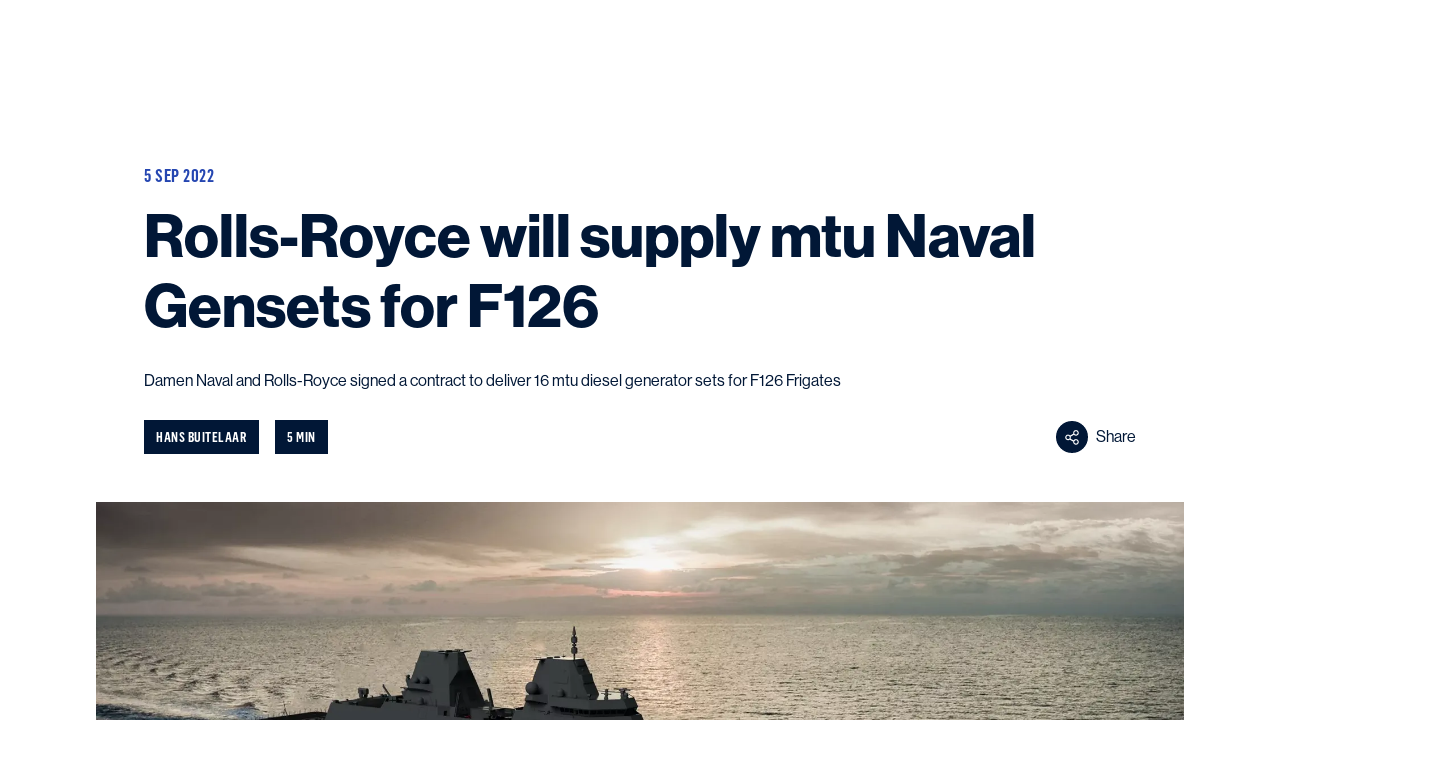

--- FILE ---
content_type: application/javascript; charset=UTF-8
request_url: https://www.damen.com/_next/static/chunks/4793-0ec9267144d27a8f.js
body_size: 4196
content:
"use strict";(self.webpackChunk_N_E=self.webpackChunk_N_E||[]).push([[4793],{2037:(e,t,i)=>{i.d(t,{f:()=>n.A,w:()=>a});var n=i(6612),a=i(390)},2300:(e,t,i)=>{i.d(t,{A:()=>l});var n=i(23798);i(21462);let a=i(44651).default.div.withConfig({shouldForwardProp:e=>!["fullWidth","bottomMargin","topMargin","leftMargin","rightMargin"].includes(e)}).withConfig({componentId:"sc-ce915b18-0"})(["width:",";margin-bottom:",";margin-top:",";margin-left:",";margin-right:",";"],e=>{let{fullWidth:t}=e;return t?"100%":"auto"},e=>{let{bottomMargin:t}=e;return t?"".concat(t,"px"):"0px"},e=>{let{topMargin:t}=e;return t?"".concat(t,"px"):"0px"},e=>{let{leftMargin:t}=e;return t?"".concat(t,"px"):"0px"},e=>{let{rightMargin:t}=e;return t?"".concat(t,"px"):"0px"}),l=e=>{let{children:t,bottomMargin:i,topMargin:l,leftMargin:r,rightMargin:o,fullWidth:d=!0}=e;return(0,n.jsx)(a,{fullWidth:d,bottomMargin:i,topMargin:l,leftMargin:r,rightMargin:o,children:t})}},11482:(e,t,i)=>{i.d(t,{A:()=>d});var n=i(23798);i(21462);var a=i(46634),l=i(29582),r=i(85854),o=i(2300);let d=()=>(0,n.jsxs)(l.Zp,{children:[(0,n.jsx)(a.jt,{width:"100%",height:"272px",borderRadius:0}),(0,n.jsxs)(l.Wu,{children:[(0,n.jsx)(o.A,{bottomMargin:8,children:(0,n.jsx)(a.jt,{width:"50px",height:"22px"})}),(0,n.jsx)(r.A,{size:"default",marginBottom:"small"})]})]})},11904:(e,t,i)=>{i.d(t,{A:()=>d});var n=i(23798),a=i(21462),l=i(46634),r=i(72763);let o=i(44651).default.div.withConfig({shouldForwardProp:e=>!["compact"].includes(e)}).withConfig({componentId:"sc-4715dafd-0"})(["display:flex;flex-direction:row;flex-wrap:wrap;width:100%;span{width:",";padding-right:",";}div{width:",";padding-left:",";}span,div{&:not(:last-of-type){margin-bottom:",";}}"],e=>{let{compact:t}=e;return t?"30%":"50%"},r.w.layout.spacing,e=>{let{compact:t}=e;return t?"70%":"50%"},r.w.layout.spacing,r.w.layout.spacingM),d=e=>{let{id:t,rows:i=3,compact:r}=e;return(0,n.jsx)(o,{compact:r,children:Array(i).map((e,i)=>(0,n.jsxs)(a.Fragment,{children:[(0,n.jsx)("span",{children:(0,n.jsx)(l.jt,{width:"100%",height:"16px"})}),(0,n.jsx)("div",{children:(0,n.jsx)(l.jt,{width:"100%",height:"16px"})})]},"".concat(t,"dataList").concat(i)))})}},11976:(e,t,i)=>{i.d(t,{A:()=>r});var n=i(23798);i(21462);var a=i(13337),l=i(34363);let r=e=>{let{onPaginate:t,paginationMargin:i,paginationMarginMedia:r}=e,{nbPages:o,refine:d,currentRefinement:s}=(0,a.W)();return(0,n.jsx)(l.A,{initialIndex:s,pages:o,onClick:e=>{d(e-1),t&&t()},paginationMargin:i,paginationMarginMedia:r})}},13503:(e,t,i)=>{i.d(t,{M:()=>a});var n=i(88377);let a=e=>{let{widgetType:t,eventType:i,payload:a}=e;"ais.hits"===t&&"view"===i&&(0,n.d)({event:"Hits Viewed",algolia_payload:{...a},_clear:1})}},14059:(e,t,i)=>{i.d(t,{A:()=>l});var n=i(23798);i(21462);var a=i(51820);let l=()=>(0,n.jsx)(a.A,{id:"product-skeleton"})},22754:(e,t,i)=>{i.d(t,{A:()=>l});var n=i(23798);i(21462);var a=i(22297);let l=()=>((0,a._)({clickAnalytics:!0}),(0,n.jsx)(n.Fragment,{}))},29582:(e,t,i)=>{i.d(t,{P6:()=>c,SR:()=>s,Uk:()=>d,Wu:()=>o,Zp:()=>l,qg:()=>r});var n=i(72763),a=i(44651);let l=a.default.div.withConfig({shouldForwardProp:e=>!["hasShadow"].includes(e)}).withConfig({componentId:"sc-882fdb17-0"})(["line-height:1;height:100%;font-family:",";box-shadow:",";background:",";"],n.w.fonts.body.style.fontFamily,e=>{let{hasShadow:t}=e;return t?"none":n.w.shadows.whiteOnWhite.one},n.w.colors.white),r=a.default.div.withConfig({componentId:"sc-882fdb17-1"})(["padding:",";flex-grow:1;display:flex;flex-direction:row;"],n.w.layout.spacingL),o=a.default.div.withConfig({componentId:"sc-882fdb17-2"})(["padding:",";flex-grow:1;display:flex;flex-direction:column;"],n.w.layout.spacingL),d=a.default.div.withConfig({componentId:"sc-882fdb17-3"})(["flex-grow:1;display:flex;flex-direction:column;"]),s=a.default.div.withConfig({componentId:"sc-882fdb17-4"})(["position:relative;flex-grow:1;display:flex;flex-direction:row;"]);a.default.div.withConfig({componentId:"sc-882fdb17-5"})(["display:flex;flex-wrap:wrap;"]);let c=a.default.div.withConfig({componentId:"sc-882fdb17-6"})(["display:none;@media ","{display:block;}"],n.w.legacyMediaQueries.md);a.default.div.withConfig({componentId:"sc-882fdb17-7"})(["display:none;@media ","{display:block;}"],n.w.legacyMediaQueries.lg)},30961:(e,t,i)=>{i.d(t,{$n:()=>n.A,In:()=>l.A,lV:()=>a.A});var n=i(83420),a=i(96524),l=i(58161)},32044:(e,t,i)=>{i.d(t,{A:()=>d});var n=i(23798),a=i(21462),l=i(33788),r=i(46634),o=i(74893);let d=e=>{let{type:t,label:i,trueTranslation:d,falseTranslation:s,showFalseValue:c,expandText:u,collapseText:p}=e,{items:h,refine:g}=(0,l.J)({attribute:t,sortBy:["isRefined","name:asc"],limit:50}),f=(0,a.useMemo)(()=>h.filter(e=>e.isRefined).map(e=>e.value),[h]),w=e=>{g(e)},m=(0,a.useMemo)(()=>h.filter(e=>"false"!==e.value||c).map(e=>({...e,label:(()=>{switch(e.value){case"true":if(d)return d;return e.value;case"false":if(s)return s;return e.value;default:return e.value}})()})),[s,c,h,d]);if(0===m.length)return null;let x=u.length>0?[{key:t,expandText:"".concat(u," ").concat(i.toLowerCase()),initiallyOpen:!0,initialValues:[...f],isCollapsible:!0,options:m,title:i,onChange:w,initialItemCount:4,optionsCollapseText:p?"".concat(p," ").concat(i.toLowerCase()):void 0}]:[{key:t,initiallyOpen:!0,initialValues:[...f],isCollapsible:!0,options:m,title:i,onChange:w,initialItemCount:m.length}];return(0,n.jsx)(o.R,{children:(0,n.jsx)(r.i4,{facets:x})})}},40164:(e,t,i)=>{i.d(t,{Fr:()=>l,JU:()=>r,Rl:()=>o,cK:()=>c,ez:()=>s,ke:()=>d});var n=i(2037),a=i(44651);let l=a.default.button.withConfig({componentId:"sc-c131b615-0"})(["cursor:pointer;display:inline-flex;align-items:center;border:none;border-radius:24px;margin:",";background:",";color:",";padding:"," ",";line-height:0;"],n.w.layout.spacing,n.w.colors.greyAccentLight,n.w.colors.marineBlack,n.w.layout.spacing,n.w.layout.spacingM),r=a.default.span.withConfig({componentId:"sc-c131b615-1"})(["margin-left:",";",";font-weight:",";"],n.w.layout.spacing,n.w.text.fontSizeLabelStyle,n.w.typography.fontWeightMedium),o=a.default.div.withConfig({componentId:"sc-c131b615-2"})(["display:flex;width:100%;align-items:center;flex-flow:row wrap;margin:-",";"],n.w.layout.spacing),d=a.default.div.withConfig({componentId:"sc-c131b615-3"})(["display:flex;flex-direction:column;max-width:",";width:100%;margin-top:","px;@media ","{flex-direction:row;margin-top:","px;}"],n.w.layout.gridWidthInner,n.w.spacing.x4,n.w.legacyMediaQueries.md,n.w.spacing.x6),s=a.default.div.withConfig({componentId:"sc-c131b615-4"})(["display:flex;flex-direction:column;max-width:",";width:100%;margin:0 0 "," 0;min-height:26px;@media ","{flex-direction:row;}@media ","{width:100%;margin:0 0 "," 0;}"],n.w.layout.gridWidthInner,n.w.layout.spacingM,n.w.legacyMediaQueries.md,n.w.legacyMediaQueries.xs,n.w.layout.spacingM),c=(0,a.default)(n.f.Default).withConfig({componentId:"sc-c131b615-5"})(["white-space:nowrap;margin:0 "," "," 0;font-weight:",";line-height:26px;@media ","{margin:0 "," 0 0;}"],n.w.layout.spacingM,n.w.layout.spacing,n.w.typography.fontWeightMedium,n.w.legacyMediaQueries.md,n.w.layout.spacingM)},44092:(e,t,i)=>{i.d(t,{A:()=>d});var n=i(23798),a=i(21462),l=i(48114),r=i(33788),o=i(74893);let d=e=>{let{type:t,label:i,trueTranslation:d,falseTranslation:s}=e,{items:c,refine:u}=(0,r.J)({attribute:t,sortBy:["isRefined","name:asc"],limit:50}),p=(0,a.useMemo)(()=>c.filter(e=>e.isRefined).map(e=>e.value),[c]),h=(0,a.useMemo)(()=>c.map(e=>({...e,label:"".concat((()=>{switch(e.value){case"true":if(d)return d;return e.value;case"false":if(s)return s;return e.value;default:return e.value}})()," (").concat(e.count,")")})),[s,c,d]);return(0,n.jsx)(o.Z,{children:(0,n.jsx)(l.l.MultiSelect,{placeholder:i,options:h,selectedOptions:p,readOnly:0===c.length,onSelect:e=>{[...p,...e].forEach(e=>u(e))},background:"grey",border:!1})},t)}},44636:(e,t,i)=>{i.d(t,{m:()=>n});let n=e=>null==e?void 0:e.map(e=>{var t,i;return{label:e.label,type:e.type,componentType:e.componentType,labelTrue:null!=(t=e.labelTrue)?t:void 0,labelFalse:null!=(i=e.labelFalse)?i:void 0,showFalseValue:e.showFalseValue,expandText:e.expandText,collapseText:e.collapseText,unit:e.unit,filterType:e.filterType}})},48114:(e,t,i)=>{i.d(t,{l:()=>n.A});var n=i(96524)},48770:(e,t,i)=>{i.d(t,{A:()=>d});var n=i(23798);i(21462);var a=i(20698),l=i(18815),r=i(72763);let o=i(44651).default.div.withConfig({componentId:"sc-fc8a107b-0"})(["display:flex;justify-content:center;margin-top:40px;@media ","{margin-top:",";}"],r.w.legacyMediaQueries.md,r.w.layout.spacingXXL),d=e=>{let{loadMoreText:t="Load more"}=e,{isLastPage:i,showMore:r}=(0,a.q)();return i?null:(0,n.jsx)(o,{children:(0,n.jsx)(l.$.Default,{onClick:r,text:t,iconPosition:"left",icon:l.I.Plus,iconSize:14})})}},51813:(e,t,i)=>{i.d(t,{s:()=>n});let n=e=>({"data-insights-object-id":e.objectID,"data-insights-position":e.__position,"data-insights-query-id":e.__queryID})},51820:(e,t,i)=>{i.d(t,{A:()=>s});var n=i(23798);i(21462);var a=i(46634),l=i(29582),r=i(11904),o=i(85854),d=i(2300);let s=e=>{let{id:t}=e;return(0,n.jsxs)(l.Zp,{children:[(0,n.jsx)(a.jt,{width:"100%",height:"272px",borderRadius:0}),(0,n.jsxs)(l.Wu,{children:[(0,n.jsx)(o.A,{size:"default",marginBottom:"small"}),(0,n.jsx)(d.A,{topMargin:14,children:(0,n.jsx)(r.A,{id:t,compact:!0})})]})]})}},53739:(e,t,i)=>{i.d(t,{A:()=>c});var n=i(23798);i(21462);var a=i(91718),l=i(80910),r=i(13503),o=i(42096),d=i(2272);let s={router:(0,o.A)({writeDelay:500,cleanUrlOnDispose:!1})},c=e=>{let{indexName:t,routing:i=s,children:o}=e,c=(0,l.a)();return(0,n.jsx)(a.G,{indexName:t,searchClient:c,routing:i,future:{preserveSharedStateOnUnmount:!0},insights:"true"!==d.env.NEXT_PUBLIC_SEARCH_ANALYTICSDISABLED?{insightsClient:null,onEvent:r.M}:void 0,children:o})}},57486:(e,t,i)=>{i.d(t,{A:()=>s});var n=i(23798);i(21462);var a=i(27622),l=i(44651);let r=l.default.div.withConfig({componentId:"sc-e1c40876-0"})(["text-align:center;padding:30px;img{max-width:232px;}h3{margin:32px 0 16px;}"]),o=l.default.div.withConfig({componentId:"sc-e1c40876-1"})(["display:flex;justify-content:center;"]),d={src:"/_next/static/media/looking-glass.208badb5.png",height:165,width:699,blurDataURL:"[data-uri]",blurWidth:8,blurHeight:2},s=e=>{let{img:t=d,text:i="There don't seem to be any matches with this search query",title:l="Sorry we couldn’t find any matches for that"}=e;return(0,n.jsx)(o,{children:(0,n.jsxs)(r,{children:[(0,n.jsx)(a.Zc,{src:t,alt:"No results",width:232,height:55,aspectRatio:"232:55"}),(0,n.jsx)(a.DZ.HeadingThree,{children:l}),(0,n.jsx)(a.fz.Default,{children:i})]})})}},57943:(e,t,i)=>{i.d(t,{A:()=>y});var n=i(23798),a=i(21462),l=i(30961),r=i(86354),o=i(74893),d=i(44651),s=i(96132);let c=(0,d.keyframes)(["from{transform:translate3d(0,-20px,0);}to{transform:none;}"]),u=d.default.div.withConfig({shouldForwardProp:e=>!["isOpen"].includes(e)}).withConfig({componentId:"sc-3f9b16fc-0"})(["position:relative;width:'100%';z-index:",";max-width:100%;"],e=>{let{isOpen:t}=e;return t?"4":"1"}),p=d.default.label.withConfig({componentId:"sc-3f9b16fc-1"})(["display:flex;flex-direction:row;justify-content:space-between;align-items:center;height:56px;width:100%;background-color:",";border-radius:4px;border:",";cursor:",";transition:background ",";",";",";"],e=>{let{background:t}=e;return"grey"===t?s.w.colors.blueIce:s.w.colors.white},e=>{let{border:t}=e;return t?"1px solid ".concat(s.w.colors.greyDark):"none"},e=>{let{readOnly:t}=e;return t?"not-allowed":"pointer"},s.w.timing.fast,e=>{let{background:t,readOnly:i}=e;return i?"\n  :focus {\n    outline: none;\n  }":"\n      &:focus {\n        outline: ".concat(s.w.accessibility.outline,";\n      }\n      &:hover {\n        background-color: ").concat("grey"===t?s.w.colors.greyAccentLight:s.w.colors.silverGrey100,";\n      }\n    ")},e=>{let{isOpen:t,background:i}=e;return t&&"\n      border: 0;\n      background-color: ".concat("grey"===i?s.w.colors.greyAccentLight:s.w.colors.silverGrey100,";\n      border-bottom-left-radius: 0;\n      border-bottom-right-radius: 0;")}),h=d.default.span.withConfig({shouldForwardProp:e=>!["isOpen"].includes(e)}).withConfig({componentId:"sc-3f9b16fc-2"})(["display:flex;width:auto;margin-right:",";color:",";transform:",";transition:"," ease;"],s.w.layout.spacingM,e=>{let{isOpen:t}=e;return t&&s.w.colors.accentLightBlue},e=>{let{isOpen:t}=e;return t?"rotate(180deg)":"rotate(0)"},s.w.timing.default),g=d.default.p.withConfig({shouldForwardProp:e=>!["readOnly"].includes(e)}).withConfig({componentId:"sc-3f9b16fc-3"})(["margin-left:",";font-family:",";",";font-weight:",";color:",";white-space:nowrap;text-overflow:ellipsis;overflow:hidden;user-select:none;"],s.w.layout.spacingM,s.w.fonts.body.style.fontFamily,s.w.text.fontSizeTextSmallStyle,s.w.typography.fontWeightMedium,e=>{let{readOnly:t}=e;return t?s.w.colors.silverGrey500:s.w.colors.marineBlack}),f=d.default.div.withConfig({shouldForwardProp:e=>!["isOpen"].includes(e)}).withConfig({componentId:"sc-3f9b16fc-4"})(["display:",";align-items:center;animation:"," ",";background-color:",";box-shadow:",";flex-direction:row;position:absolute;width:100%;max-height:256px;min-width:328px;border-bottom-left-radius:5px;border-bottom-right-radius:5px;border-top:none;overflow-y:auto;z-index:4;padding:",";opacity:1;:hover{border-top:none;}"],e=>{let{isOpen:t}=e;return t?"flex":"none"},c,s.w.timing.fast,s.w.colors.white,s.w.shadows.whiteOnWhite.three,s.w.layout.spacingM);d.default.span.withConfig({componentId:"sc-3f9b16fc-5"})(["width:100%;margin:8px 0 0 19px;",";font-weight:500;color:",";"],s.w.text.fontSizeTextSmallStyle,s.w.colors.blue);let w=d.default.div.withConfig({componentId:"sc-3f9b16fc-6"})(["display:flex;flex-grow:1;height:48px;margin-right:",";"],s.w.layout.spacing),m=d.default.div.withConfig({componentId:"sc-3f9b16fc-7"})(["display:flex;flex-grow:1;"]),x=e=>{let{background:t="white",border:i=!0,placeholder:l="MultiSelect",readOnly:r=!1,children:o}=e,[d,c]=(0,a.useState)(!1),w=(0,a.useRef)(null),m=(0,a.useRef)(null);return(0,a.useEffect)(()=>{let e=e=>{w.current&&m.current&&!w.current.contains(e.target)&&!m.current.contains(e.target)&&c(!1)};return document.addEventListener("mousedown",e,{passive:!0}),()=>document.removeEventListener("mousedown",e)},[m]),(0,n.jsxs)(u,{isOpen:d,children:[(0,n.jsxs)(p,{background:t,border:i,htmlFor:"filter-select",isOpen:d,readOnly:r,ref:m,tabIndex:r?-1:0,onBlur:()=>{c(e=>!e)},onClick:()=>{if(r)return null;c(e=>!e)},children:[(0,n.jsx)(g,{readOnly:r,children:l}),(0,n.jsx)(h,{isOpen:d,children:(0,n.jsx)(s.I.CaretDown,{fill:r?s.w.colors.greyAccentDark:s.w.colors.marineBlack})})]}),(0,n.jsx)(f,{isOpen:d,ref:w,children:o})]})},y=e=>{let{type:t,label:i,unit:d}=e,[s,c]=(0,a.useState)(""),{refine:u}=(0,r.w)({attribute:t,items:[{label:"More than"}]});return(0,n.jsx)(o.Z,{children:(0,n.jsxs)(x,{background:"grey",border:!1,placeholder:i,children:[(0,n.jsx)(w,{children:(0,n.jsx)(l.lV.Input,{name:"Filter".concat(t),value:s,onChange:e=>{c(e.target.value)},type:"number"})}),(0,n.jsx)(m,{children:null!=d?d:""}),(0,n.jsx)(l.$n.Default,{text:"",hideText:!0,type:"button",onClick:()=>{u("%7B%22start%22:".concat(s,"%7D"))},iconSize:20,icon:l.In.LeftChevron})]})})}},62846:(e,t,i)=>{i.d(t,{A:()=>a}),i(21462);var n=i(22297);let a=e=>{let{hitsPerPage:t=9,defaultSearchOptions:i}=e;return(0,n._)({...i,hitsPerPage:t}),null}},63705:(e,t,i)=>{i.d(t,{x:()=>n});let n=(e,t)=>"".concat(e,"?").concat(new URLSearchParams({queryid:t}).toString())},74893:(e,t,i)=>{i.d(t,{R:()=>r,Z:()=>l});var n=i(72763),a=i(44651);let l=a.default.div.withConfig({componentId:"sc-9b8db3be-0"})(["width:100%;max-width:",";margin:0 0 "," 0;@media ","{max-width:168px;margin:0 "," 0 0;}"],n.w.layout.gridWidthInner,n.w.layout.spacing,n.w.legacyMediaQueries.md,n.w.layout.spacingXL),r=a.default.div.withConfig({componentId:"sc-9b8db3be-1"})(["width:100%;padding:0 "," 0 0;@media ","{padding:0 "," 0 0;&:last-child{margin-right:0;}}@media ","{width:100%;padding:0;}"],n.w.layout.spacingXXL,n.w.legacyMediaQueries.md,n.w.layout.spacingM,n.w.legacyMediaQueries.xs)},80910:(e,t,i)=>{i.d(t,{a:()=>o});var n=i(14377),a=i(3215),l=i(63954);let r=new Map,o=()=>{var e,t,i;let o=null!=(e=(0,l.jb)("NEXT_PUBLIC_SEARCH_APPID"))?e:"default",d=null!=(t=(0,l.jb)("NEXT_PUBLIC_SEARCH_APPKEY"))?t:"default",s=null!=(i=(0,l.jb)("NEXT_PUBLIC_SEARCH_ENDPOINT"))?i:"https://".concat((0,l.jb)("NEXT_PUBLIC_PUBLICHOSTNAME")).concat("/graphql/search");if(r.has(s))return r.get(s);let c=new URL(s),u=(0,n.w)(o,d,{hosts:[{url:"".concat(c.hostname,":").concat(c.port).concat(c.pathname),protocol:"http:"===c.protocol?"http":"https",port:void 0,accept:"read"}],requester:(0,a.Z)({}),authMode:"WithinHeaders",baseHeaders:{Authorization:"Bearer ".concat((0,l.jb)("NEXT_PUBLIC_FRONTEND_TOKEN"))},baseQueryParameters:{site:(0,l.jb)("NEXT_PUBLIC_SITE")}});return r.set(s,u),u}},85854:(e,t,i)=>{i.d(t,{A:()=>r});var n=i(23798);i(21462);var a=i(46634);let l=i(44651).default.div.withConfig({shouldForwardProp:e=>!["size"].includes(e)}).withConfig({componentId:"sc-10dd6eda-0"})(["margin-bottom:",";"],e=>{let{size:t}=e;return(e=>"small"===e?"16px":"large"===e?"24px":"0px")(t)}),r=e=>{let{size:t,marginBottom:i}=e;return(0,n.jsx)(l,{size:i,children:(0,n.jsx)(a.jt,{width:"100%",height:"small"===t?"24px":"large"===t?"42px":"32px"})})}}}]);
//# sourceMappingURL=4793-0ec9267144d27a8f.js.map